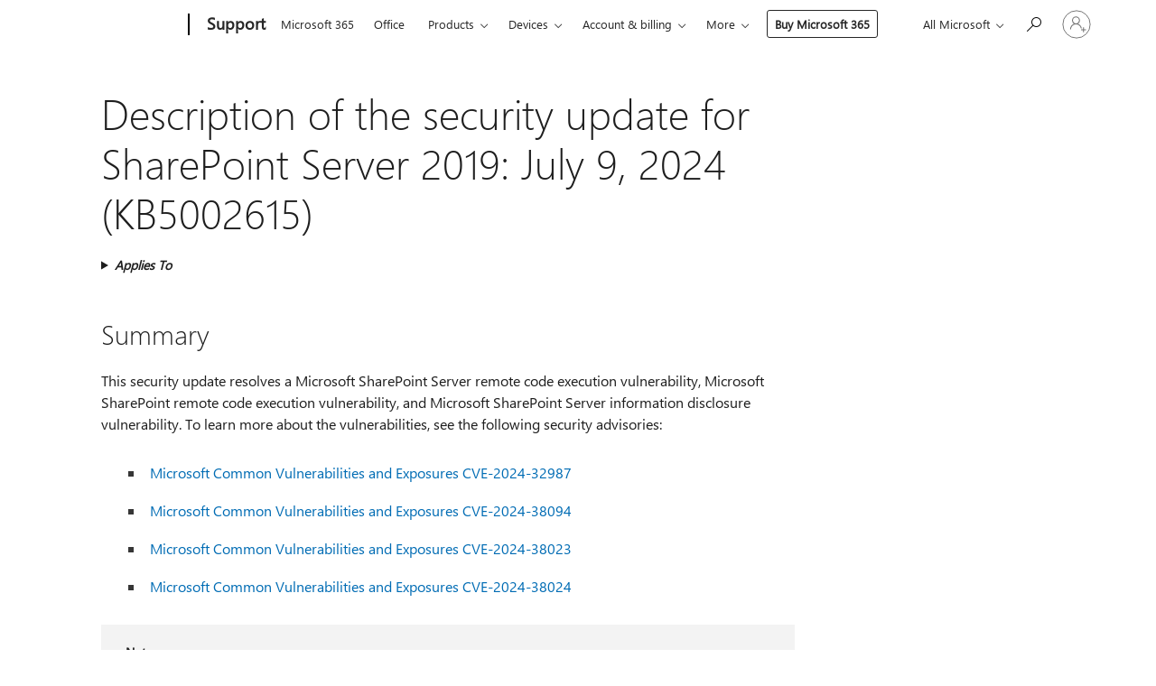

--- FILE ---
content_type: text/html; charset=utf-8
request_url: https://login.microsoftonline.com/common/oauth2/v2.0/authorize?client_id=ee272b19-4411-433f-8f28-5c13cb6fd407&redirect_uri=https%3A%2F%2Fsupport.microsoft.com%2Fsignin-oidc&response_type=code%20id_token&scope=openid%20profile%20offline_access&response_mode=form_post&nonce=639049548821203101.NGMxOTc0NjgtNzU2ZS00Yzc5LTg3YmItMDk3Yzk0MGU4YzQwNDFhNWI4ZDMtMWZlYi00NDQ0LTg3NGEtMWM5NjQzNTIxNDMw&prompt=none&nopa=2&state=CfDJ8MF9taR5d3RHoynoKQkxN0Dzr03N607FnIqkEVGKsrstxRfKGgNzkXsWz99UVnjWhX0PqEl7nf_hNBBDDCsyGAlRaVionQigetAq1bZFhfpteruonL1NSSjV2aR4BNempOQkW8EOvOSgRVAiQT_pIFl6i1Qu8By_-wqfkJNf18TAmCbdrelkTy_UuPyU1KeDwpCdAyDuGR3ZVbWw-w5INSTxzNa20cqMbHldCvka6qr7RoCkiuMcHInqAtgmB5xub5YknvzxN8aPP-kCD9hSZtBmoOyb4OI9aba0AjNhsKCF9KHbRAKP4wwBi7C9ecLbctQ8VCeh8Mr_o7H4UK0fFbgTyTiITh3gdriARPGAr6VO&x-client-SKU=ID_NET8_0&x-client-ver=8.12.1.0&sso_reload=true
body_size: 9632
content:


<!-- Copyright (C) Microsoft Corporation. All rights reserved. -->
<!DOCTYPE html>
<html>
<head>
    <title>Redirecting</title>
    <meta http-equiv="Content-Type" content="text/html; charset=UTF-8">
    <meta http-equiv="X-UA-Compatible" content="IE=edge">
    <meta name="viewport" content="width=device-width, initial-scale=1.0, maximum-scale=2.0, user-scalable=yes">
    <meta http-equiv="Pragma" content="no-cache">
    <meta http-equiv="Expires" content="-1">
    <meta name="PageID" content="FetchSessions" />
    <meta name="SiteID" content="" />
    <meta name="ReqLC" content="1033" />
    <meta name="LocLC" content="en-US" />

    
<meta name="robots" content="none" />

<script type="text/javascript" nonce='PvaMmG-vH667RLeziuoQkw'>//<![CDATA[
$Config={"urlGetCredentialType":"https://login.microsoftonline.com/common/GetCredentialType?mkt=en-US","urlGoToAADError":"https://login.live.com/oauth20_authorize.srf?client_id=ee272b19-4411-433f-8f28-5c13cb6fd407\u0026scope=openid+profile+offline_access\u0026redirect_uri=https%3a%2f%2fsupport.microsoft.com%2fsignin-oidc\u0026response_type=code+id_token\u0026state=[base64]\u0026response_mode=form_post\u0026nonce=639049548821203101.NGMxOTc0NjgtNzU2ZS00Yzc5LTg3YmItMDk3Yzk0MGU4YzQwNDFhNWI4ZDMtMWZlYi00NDQ0LTg3NGEtMWM5NjQzNTIxNDMw\u0026prompt=none\u0026x-client-SKU=ID_NET8_0\u0026x-client-Ver=8.12.1.0\u0026uaid=5260a7df1d974648b26eae1d59ab9a7d\u0026msproxy=1\u0026issuer=mso\u0026tenant=common\u0026ui_locales=en-US\u0026epctrc=TVp2cY7%2fV8njhpziStExi8XppeD2abiZ9VTY51GuOhQ%3d4%3a1%3aCANARY%3amcQyzfT0vKbhQmGYAGrLlSXt8ByUhdYbw4h7ylMbRcU%3d\u0026epct=[base64]\u0026jshs=0\u0026nopa=2","urlAppError":"https://support.microsoft.com/signin-oidc","oAppRedirectErrorPostParams":{"error":"interaction_required","error_description":"Session information is not sufficient for single-sign-on.","state":"[base64]"},"iMaxStackForKnockoutAsyncComponents":10000,"fShowButtons":true,"urlCdn":"https://aadcdn.msftauth.net/shared/1.0/","urlDefaultFavicon":"https://aadcdn.msftauth.net/shared/1.0/content/images/favicon_a_eupayfgghqiai7k9sol6lg2.ico","urlPost":"/common/login","iPawnIcon":0,"sPOST_Username":"","fEnableNumberMatching":true,"sFT":"[base64]","sFTName":"flowToken","sCtx":"[base64]","fEnableOneDSClientTelemetry":true,"dynamicTenantBranding":null,"staticTenantBranding":null,"oAppCobranding":{},"iBackgroundImage":4,"arrSessions":[],"urlMsaStaticMeControl":"https://login.live.com/Me.htm?v=3","fApplicationInsightsEnabled":false,"iApplicationInsightsEnabledPercentage":0,"urlSetDebugMode":"https://login.microsoftonline.com/common/debugmode","fEnableCssAnimation":true,"fDisableAnimationIfAnimationEndUnsupported":true,"fSsoFeasible":true,"fAllowGrayOutLightBox":true,"fProvideV2SsoImprovements":true,"fUseMsaSessionState":true,"fIsRemoteNGCSupported":true,"urlLogin":"https://login.microsoftonline.com/common/reprocess?ctx=[base64]","urlDssoStatus":"https://login.microsoftonline.com/common/instrumentation/dssostatus","iSessionPullType":3,"fUseSameSite":true,"iAllowedIdentities":2,"isGlobalTenant":true,"uiflavor":1001,"fShouldPlatformKeyBeSuppressed":true,"fLoadStringCustomizationPromises":true,"fUseAlternateTextForSwitchToCredPickerLink":true,"fOfflineAccountVisible":false,"fEnableUserStateFix":true,"fShowAccessPassPeek":true,"fUpdateSessionPollingLogic":true,"fEnableShowPickerCredObservable":true,"fFetchSessionsSkipDsso":true,"fIsCiamUserFlowUxNewLogicEnabled":true,"fUseNonMicrosoftDefaultBrandingForCiam":true,"sCompanyDisplayName":"Microsoft Services","fRemoveCustomCss":true,"fFixUICrashForApiRequestHandler":true,"fShowUpdatedKoreanPrivacyFooter":true,"fUsePostCssHotfix":true,"fFixUserFlowBranding":true,"fEnablePasskeyNullFix":true,"fEnableRefreshCookiesFix":true,"fEnableWebNativeBridgeInterstitialUx":true,"fEnableWindowParentingFix":true,"fEnableNativeBridgeErrors":true,"urlAcmaServerPath":"https://login.microsoftonline.com","sTenantId":"common","sMkt":"en-US","fIsDesktop":true,"fUpdateConfigInit":true,"fLogDisallowedCssProperties":true,"fDisallowExternalFonts":true,"scid":1013,"hpgact":1800,"hpgid":7,"apiCanary":"[base64]","canary":"TVp2cY7/V8njhpziStExi8XppeD2abiZ9VTY51GuOhQ=4:1:CANARY:mcQyzfT0vKbhQmGYAGrLlSXt8ByUhdYbw4h7ylMbRcU=","sCanaryTokenName":"canary","fSkipRenderingNewCanaryToken":false,"fEnableNewCsrfProtection":true,"correlationId":"5260a7df-1d97-4648-b26e-ae1d59ab9a7d","sessionId":"b979841a-2587-4da6-8810-acad15122800","sRingId":"R2","locale":{"mkt":"en-US","lcid":1033},"slMaxRetry":2,"slReportFailure":true,"strings":{"desktopsso":{"authenticatingmessage":"Trying to sign you in"}},"enums":{"ClientMetricsModes":{"None":0,"SubmitOnPost":1,"SubmitOnRedirect":2,"InstrumentPlt":4}},"urls":{"instr":{"pageload":"https://login.microsoftonline.com/common/instrumentation/reportpageload","dssostatus":"https://login.microsoftonline.com/common/instrumentation/dssostatus"}},"browser":{"ltr":1,"Chrome":1,"_Mac":1,"_M131":1,"_D0":1,"Full":1,"RE_WebKit":1,"b":{"name":"Chrome","major":131,"minor":0},"os":{"name":"OSX","version":"10.15.7"},"V":"131.0"},"watson":{"url":"/common/handlers/watson","bundle":"https://aadcdn.msftauth.net/ests/2.1/content/cdnbundles/watson.min_q5ptmu8aniymd4ftuqdkda2.js","sbundle":"https://aadcdn.msftauth.net/ests/2.1/content/cdnbundles/watsonsupportwithjquery.3.5.min_dc940oomzau4rsu8qesnvg2.js","fbundle":"https://aadcdn.msftauth.net/ests/2.1/content/cdnbundles/frameworksupport.min_oadrnc13magb009k4d20lg2.js","resetErrorPeriod":5,"maxCorsErrors":-1,"maxInjectErrors":5,"maxErrors":10,"maxTotalErrors":3,"expSrcs":["https://login.microsoftonline.com","https://aadcdn.msauth.net/","https://aadcdn.msftauth.net/",".login.microsoftonline.com"],"envErrorRedirect":true,"envErrorUrl":"/common/handlers/enverror"},"loader":{"cdnRoots":["https://aadcdn.msauth.net/","https://aadcdn.msftauth.net/"],"logByThrowing":true},"serverDetails":{"slc":"ProdSlices","dc":"EUS","ri":"MN1XXXX","ver":{"v":[2,1,23228,8]},"rt":"2026-01-25T16:21:23","et":18},"clientEvents":{"enabled":true,"telemetryEnabled":true,"useOneDSEventApi":true,"flush":60000,"autoPost":true,"autoPostDelay":1000,"minEvents":1,"maxEvents":1,"pltDelay":500,"appInsightsConfig":{"instrumentationKey":"69adc3c768bd4dc08c19416121249fcc-66f1668a-797b-4249-95e3-6c6651768c28-7293","webAnalyticsConfiguration":{"autoCapture":{"jsError":true}}},"defaultEventName":"IDUX_ESTSClientTelemetryEvent_WebWatson","serviceID":3,"endpointUrl":""},"fApplyAsciiRegexOnInput":true,"country":"US","fBreakBrandingSigninString":true,"bsso":{"states":{"START":"start","INPROGRESS":"in-progress","END":"end","END_SSO":"end-sso","END_USERS":"end-users"},"nonce":"AwABEgEAAAADAOz_BQD0_zu3esWbjqAfH5zTvBJ_Tt647NGQ36uP4FQD7zl2ntmRUATvoiYejLEHO1zbx9MuA-g_tesR9OQX9ctww2UWMOYgAA","overallTimeoutMs":4000,"telemetry":{"type":"ChromeSsoTelemetry","nonce":"AwABDwEAAAADAOz_BQD0_zTcbXuTj9LDmRrS-ZdUNivgWrNca70ZIXxs1eUoeUFxY6T7t_Odbt_Bve_7i12jKWFedpSvTfg2Yme4ieHVwGltAz7ZNCDSGSzZdxJ6xy7dIAA","reportStates":[]},"redirectEndStates":["end"],"cookieNames":{"aadSso":"AADSSO","winSso":"ESTSSSO","ssoTiles":"ESTSSSOTILES","ssoPulled":"SSOCOOKIEPULLED","userList":"ESTSUSERLIST"},"type":"chrome","reason":"Pull suppressed because it was already attempted and the current URL was reloaded."},"urlNoCookies":"https://login.microsoftonline.com/cookiesdisabled","fTrimChromeBssoUrl":true,"inlineMode":5,"fShowCopyDebugDetailsLink":true,"fTenantBrandingCdnAddEventHandlers":true,"fAddTryCatchForIFrameRedirects":true};
//]]></script> 
<script type="text/javascript" nonce='PvaMmG-vH667RLeziuoQkw'>//<![CDATA[
!function(){var e=window,r=e.$Debug=e.$Debug||{},t=e.$Config||{};if(!r.appendLog){var n=[],o=0;r.appendLog=function(e){var r=t.maxDebugLog||25,i=(new Date).toUTCString()+":"+e;n.push(o+":"+i),n.length>r&&n.shift(),o++},r.getLogs=function(){return n}}}(),function(){function e(e,r){function t(i){var a=e[i];if(i<n-1){return void(o.r[a]?t(i+1):o.when(a,function(){t(i+1)}))}r(a)}var n=e.length;t(0)}function r(e,r,i){function a(){var e=!!s.method,o=e?s.method:i[0],a=s.extraArgs||[],u=n.$WebWatson;try{
var c=t(i,!e);if(a&&a.length>0){for(var d=a.length,l=0;l<d;l++){c.push(a[l])}}o.apply(r,c)}catch(e){return void(u&&u.submitFromException&&u.submitFromException(e))}}var s=o.r&&o.r[e];return r=r||this,s&&(s.skipTimeout?a():n.setTimeout(a,0)),s}function t(e,r){return Array.prototype.slice.call(e,r?1:0)}var n=window;n.$Do||(n.$Do={"q":[],"r":[],"removeItems":[],"lock":0,"o":[]});var o=n.$Do;o.when=function(t,n){function i(e){r(e,a,s)||o.q.push({"id":e,"c":a,"a":s})}var a=0,s=[],u=1;"function"==typeof n||(a=n,
u=2);for(var c=u;c<arguments.length;c++){s.push(arguments[c])}t instanceof Array?e(t,i):i(t)},o.register=function(e,t,n){if(!o.r[e]){o.o.push(e);var i={};if(t&&(i.method=t),n&&(i.skipTimeout=n),arguments&&arguments.length>3){i.extraArgs=[];for(var a=3;a<arguments.length;a++){i.extraArgs.push(arguments[a])}}o.r[e]=i,o.lock++;try{for(var s=0;s<o.q.length;s++){var u=o.q[s];u.id==e&&r(e,u.c,u.a)&&o.removeItems.push(u)}}catch(e){throw e}finally{if(0===--o.lock){for(var c=0;c<o.removeItems.length;c++){
for(var d=o.removeItems[c],l=0;l<o.q.length;l++){if(o.q[l]===d){o.q.splice(l,1);break}}}o.removeItems=[]}}}},o.unregister=function(e){o.r[e]&&delete o.r[e]}}(),function(e,r){function t(){if(!a){if(!r.body){return void setTimeout(t)}a=!0,e.$Do.register("doc.ready",0,!0)}}function n(){if(!s){if(!r.body){return void setTimeout(n)}t(),s=!0,e.$Do.register("doc.load",0,!0),i()}}function o(e){(r.addEventListener||"load"===e.type||"complete"===r.readyState)&&t()}function i(){
r.addEventListener?(r.removeEventListener("DOMContentLoaded",o,!1),e.removeEventListener("load",n,!1)):r.attachEvent&&(r.detachEvent("onreadystatechange",o),e.detachEvent("onload",n))}var a=!1,s=!1;if("complete"===r.readyState){return void setTimeout(n)}!function(){r.addEventListener?(r.addEventListener("DOMContentLoaded",o,!1),e.addEventListener("load",n,!1)):r.attachEvent&&(r.attachEvent("onreadystatechange",o),e.attachEvent("onload",n))}()}(window,document),function(){function e(){
return f.$Config||f.ServerData||{}}function r(e,r){var t=f.$Debug;t&&t.appendLog&&(r&&(e+=" '"+(r.src||r.href||"")+"'",e+=", id:"+(r.id||""),e+=", async:"+(r.async||""),e+=", defer:"+(r.defer||"")),t.appendLog(e))}function t(){var e=f.$B;if(void 0===d){if(e){d=e.IE}else{var r=f.navigator.userAgent;d=-1!==r.indexOf("MSIE ")||-1!==r.indexOf("Trident/")}}return d}function n(){var e=f.$B;if(void 0===l){if(e){l=e.RE_Edge}else{var r=f.navigator.userAgent;l=-1!==r.indexOf("Edge")}}return l}function o(e){
var r=e.indexOf("?"),t=r>-1?r:e.length,n=e.lastIndexOf(".",t);return e.substring(n,n+v.length).toLowerCase()===v}function i(){var r=e();return(r.loader||{}).slReportFailure||r.slReportFailure||!1}function a(){return(e().loader||{}).redirectToErrorPageOnLoadFailure||!1}function s(){return(e().loader||{}).logByThrowing||!1}function u(e){if(!t()&&!n()){return!1}var r=e.src||e.href||"";if(!r){return!0}if(o(r)){var i,a,s;try{i=e.sheet,a=i&&i.cssRules,s=!1}catch(e){s=!0}if(i&&!a&&s){return!0}
if(i&&a&&0===a.length){return!0}}return!1}function c(){function t(e){g.getElementsByTagName("head")[0].appendChild(e)}function n(e,r,t,n){var u=null;return u=o(e)?i(e):"script"===n.toLowerCase()?a(e):s(e,n),r&&(u.id=r),"function"==typeof u.setAttribute&&(u.setAttribute("crossorigin","anonymous"),t&&"string"==typeof t&&u.setAttribute("integrity",t)),u}function i(e){var r=g.createElement("link");return r.rel="stylesheet",r.type="text/css",r.href=e,r}function a(e){
var r=g.createElement("script"),t=g.querySelector("script[nonce]");if(r.type="text/javascript",r.src=e,r.defer=!1,r.async=!1,t){var n=t.nonce||t.getAttribute("nonce");r.setAttribute("nonce",n)}return r}function s(e,r){var t=g.createElement(r);return t.src=e,t}function d(e,r){if(e&&e.length>0&&r){for(var t=0;t<e.length;t++){if(-1!==r.indexOf(e[t])){return!0}}}return!1}function l(r){if(e().fTenantBrandingCdnAddEventHandlers){var t=d(E,r)?E:b;if(!(t&&t.length>1)){return r}for(var n=0;n<t.length;n++){
if(-1!==r.indexOf(t[n])){var o=t[n+1<t.length?n+1:0],i=r.substring(t[n].length);return"https://"!==t[n].substring(0,"https://".length)&&(o="https://"+o,i=i.substring("https://".length)),o+i}}return r}if(!(b&&b.length>1)){return r}for(var a=0;a<b.length;a++){if(0===r.indexOf(b[a])){return b[a+1<b.length?a+1:0]+r.substring(b[a].length)}}return r}function f(e,t,n,o){if(r("[$Loader]: "+(L.failMessage||"Failed"),o),w[e].retry<y){return w[e].retry++,h(e,t,n),void c._ReportFailure(w[e].retry,w[e].srcPath)}n&&n()}
function v(e,t,n,o){if(u(o)){return f(e,t,n,o)}r("[$Loader]: "+(L.successMessage||"Loaded"),o),h(e+1,t,n);var i=w[e].onSuccess;"function"==typeof i&&i(w[e].srcPath)}function h(e,o,i){if(e<w.length){var a=w[e];if(!a||!a.srcPath){return void h(e+1,o,i)}a.retry>0&&(a.srcPath=l(a.srcPath),a.origId||(a.origId=a.id),a.id=a.origId+"_Retry_"+a.retry);var s=n(a.srcPath,a.id,a.integrity,a.tagName);s.onload=function(){v(e,o,i,s)},s.onerror=function(){f(e,o,i,s)},s.onreadystatechange=function(){
"loaded"===s.readyState?setTimeout(function(){v(e,o,i,s)},500):"complete"===s.readyState&&v(e,o,i,s)},t(s),r("[$Loader]: Loading '"+(a.srcPath||"")+"', id:"+(a.id||""))}else{o&&o()}}var p=e(),y=p.slMaxRetry||2,m=p.loader||{},b=m.cdnRoots||[],E=m.tenantBrandingCdnRoots||[],L=this,w=[];L.retryOnError=!0,L.successMessage="Loaded",L.failMessage="Error",L.Add=function(e,r,t,n,o,i){e&&w.push({"srcPath":e,"id":r,"retry":n||0,"integrity":t,"tagName":o||"script","onSuccess":i})},L.AddForReload=function(e,r){
var t=e.src||e.href||"";L.Add(t,"AddForReload",e.integrity,1,e.tagName,r)},L.AddIf=function(e,r,t){e&&L.Add(r,t)},L.Load=function(e,r){h(0,e,r)}}var d,l,f=window,g=f.document,v=".css";c.On=function(e,r,t){if(!e){throw"The target element must be provided and cannot be null."}r?c.OnError(e,t):c.OnSuccess(e,t)},c.OnSuccess=function(e,t){if(!e){throw"The target element must be provided and cannot be null."}if(u(e)){return c.OnError(e,t)}var n=e.src||e.href||"",o=i(),s=a();r("[$Loader]: Loaded",e);var d=new c
;d.failMessage="Reload Failed",d.successMessage="Reload Success",d.Load(null,function(){if(o){throw"Unexpected state. ResourceLoader.Load() failed despite initial load success. ['"+n+"']"}s&&(document.location.href="/error.aspx?err=504")})},c.OnError=function(e,t){var n=e.src||e.href||"",o=i(),s=a();if(!e){throw"The target element must be provided and cannot be null."}r("[$Loader]: Failed",e);var u=new c;u.failMessage="Reload Failed",u.successMessage="Reload Success",u.AddForReload(e,t),
u.Load(null,function(){if(o){throw"Failed to load external resource ['"+n+"']"}s&&(document.location.href="/error.aspx?err=504")}),c._ReportFailure(0,n)},c._ReportFailure=function(e,r){if(s()&&!t()){throw"[Retry "+e+"] Failed to load external resource ['"+r+"'], reloading from fallback CDN endpoint"}},f.$Loader=c}(),function(){function e(){if(!E){var e=new h.$Loader;e.AddIf(!h.jQuery,y.sbundle,"WebWatson_DemandSupport"),y.sbundle=null,delete y.sbundle,e.AddIf(!h.$Api,y.fbundle,"WebWatson_DemandFramework"),
y.fbundle=null,delete y.fbundle,e.Add(y.bundle,"WebWatson_DemandLoaded"),e.Load(r,t),E=!0}}function r(){if(h.$WebWatson){if(h.$WebWatson.isProxy){return void t()}m.when("$WebWatson.full",function(){for(;b.length>0;){var e=b.shift();e&&h.$WebWatson[e.cmdName].apply(h.$WebWatson,e.args)}})}}function t(){if(!h.$WebWatson||h.$WebWatson.isProxy){if(!L&&JSON){try{var e=new XMLHttpRequest;e.open("POST",y.url),e.setRequestHeader("Accept","application/json"),
e.setRequestHeader("Content-Type","application/json; charset=UTF-8"),e.setRequestHeader("canary",p.apiCanary),e.setRequestHeader("client-request-id",p.correlationId),e.setRequestHeader("hpgid",p.hpgid||0),e.setRequestHeader("hpgact",p.hpgact||0);for(var r=-1,t=0;t<b.length;t++){if("submit"===b[t].cmdName){r=t;break}}var o=b[r]?b[r].args||[]:[],i={"sr":y.sr,"ec":"Failed to load external resource [Core Watson files]","wec":55,"idx":1,"pn":p.pgid||"","sc":p.scid||0,"hpg":p.hpgid||0,
"msg":"Failed to load external resource [Core Watson files]","url":o[1]||"","ln":0,"ad":0,"an":!1,"cs":"","sd":p.serverDetails,"ls":null,"diag":v(y)};e.send(JSON.stringify(i))}catch(e){}L=!0}y.loadErrorUrl&&window.location.assign(y.loadErrorUrl)}n()}function n(){b=[],h.$WebWatson=null}function o(r){return function(){var t=arguments;b.push({"cmdName":r,"args":t}),e()}}function i(){var e=["foundException","resetException","submit"],r=this;r.isProxy=!0;for(var t=e.length,n=0;n<t;n++){var i=e[n];i&&(r[i]=o(i))}
}function a(e,r,t,n,o,i,a){var s=h.event;return i||(i=l(o||s,a?a+2:2)),h.$Debug&&h.$Debug.appendLog&&h.$Debug.appendLog("[WebWatson]:"+(e||"")+" in "+(r||"")+" @ "+(t||"??")),$.submit(e,r,t,n,o||s,i,a)}function s(e,r){return{"signature":e,"args":r,"toString":function(){return this.signature}}}function u(e){for(var r=[],t=e.split("\n"),n=0;n<t.length;n++){r.push(s(t[n],[]))}return r}function c(e){for(var r=[],t=e.split("\n"),n=0;n<t.length;n++){var o=s(t[n],[]);t[n+1]&&(o.signature+="@"+t[n+1],n++),r.push(o)
}return r}function d(e){if(!e){return null}try{if(e.stack){return u(e.stack)}if(e.error){if(e.error.stack){return u(e.error.stack)}}else if(window.opera&&e.message){return c(e.message)}}catch(e){}return null}function l(e,r){var t=[];try{for(var n=arguments.callee;r>0;){n=n?n.caller:n,r--}for(var o=0;n&&o<w;){var i="InvalidMethod()";try{i=n.toString()}catch(e){}var a=[],u=n.args||n.arguments;if(u){for(var c=0;c<u.length;c++){a[c]=u[c]}}t.push(s(i,a)),n=n.caller,o++}}catch(e){t.push(s(e.toString(),[]))}
var l=d(e);return l&&(t.push(s("--- Error Event Stack -----------------",[])),t=t.concat(l)),t}function f(e){if(e){try{var r=/function (.{1,})\(/,t=r.exec(e.constructor.toString());return t&&t.length>1?t[1]:""}catch(e){}}return""}function g(e){if(e){try{if("string"!=typeof e&&JSON&&JSON.stringify){var r=f(e),t=JSON.stringify(e);return t&&"{}"!==t||(e.error&&(e=e.error,r=f(e)),(t=JSON.stringify(e))&&"{}"!==t||(t=e.toString())),r+":"+t}}catch(e){}}return""+(e||"")}function v(e){var r=[];try{
if(jQuery?(r.push("jQuery v:"+jQuery().jquery),jQuery.easing?r.push("jQuery.easing:"+JSON.stringify(jQuery.easing)):r.push("jQuery.easing is not defined")):r.push("jQuery is not defined"),e&&e.expectedVersion&&r.push("Expected jQuery v:"+e.expectedVersion),m){var t,n="";for(t=0;t<m.o.length;t++){n+=m.o[t]+";"}for(r.push("$Do.o["+n+"]"),n="",t=0;t<m.q.length;t++){n+=m.q[t].id+";"}r.push("$Do.q["+n+"]")}if(h.$Debug&&h.$Debug.getLogs){var o=h.$Debug.getLogs();o&&o.length>0&&(r=r.concat(o))}if(b){
for(var i=0;i<b.length;i++){var a=b[i];if(a&&"submit"===a.cmdName){try{if(JSON&&JSON.stringify){var s=JSON.stringify(a);s&&r.push(s)}}catch(e){r.push(g(e))}}}}}catch(e){r.push(g(e))}return r}var h=window,p=h.$Config||{},y=p.watson,m=h.$Do;if(!h.$WebWatson&&y){var b=[],E=!1,L=!1,w=10,$=h.$WebWatson=new i;$.CB={},$._orgErrorHandler=h.onerror,h.onerror=a,$.errorHooked=!0,m.when("jQuery.version",function(e){y.expectedVersion=e}),m.register("$WebWatson")}}(),function(){function e(e,r){
for(var t=r.split("."),n=t.length,o=0;o<n&&null!==e&&void 0!==e;){e=e[t[o++]]}return e}function r(r){var t=null;return null===u&&(u=e(i,"Constants")),null!==u&&r&&(t=e(u,r)),null===t||void 0===t?"":t.toString()}function t(t){var n=null;return null===a&&(a=e(i,"$Config.strings")),null!==a&&t&&(n=e(a,t.toLowerCase())),null!==n&&void 0!==n||(n=r(t)),null===n||void 0===n?"":n.toString()}function n(e,r){var n=null;return e&&r&&r[e]&&(n=t("errors."+r[e])),n||(n=t("errors."+e)),n||(n=t("errors."+c)),n||(n=t(c)),n}
function o(t){var n=null;return null===s&&(s=e(i,"$Config.urls")),null!==s&&t&&(n=e(s,t.toLowerCase())),null!==n&&void 0!==n||(n=r(t)),null===n||void 0===n?"":n.toString()}var i=window,a=null,s=null,u=null,c="GENERIC_ERROR";i.GetString=t,i.GetErrorString=n,i.GetUrl=o}(),function(){var e=window,r=e.$Config||{};e.$B=r.browser||{}}(),function(){function e(e,r,t){e&&e.addEventListener?e.addEventListener(r,t):e&&e.attachEvent&&e.attachEvent("on"+r,t)}function r(r,t){e(document.getElementById(r),"click",t)}
function t(r,t){var n=document.getElementsByName(r);n&&n.length>0&&e(n[0],"click",t)}var n=window;n.AddListener=e,n.ClickEventListenerById=r,n.ClickEventListenerByName=t}();
//]]></script> 
<script type="text/javascript" nonce='PvaMmG-vH667RLeziuoQkw'>//<![CDATA[
!function(t,e){!function(){var n=e.getElementsByTagName("head")[0];n&&n.addEventListener&&(n.addEventListener("error",function(e){null!==e.target&&"cdn"===e.target.getAttribute("data-loader")&&t.$Loader.OnError(e.target)},!0),n.addEventListener("load",function(e){null!==e.target&&"cdn"===e.target.getAttribute("data-loader")&&t.$Loader.OnSuccess(e.target)},!0))}()}(window,document);
//]]></script>
    <script type="text/javascript" nonce='PvaMmG-vH667RLeziuoQkw'>
        ServerData = $Config;
    </script>

    <script data-loader="cdn" crossorigin="anonymous" src="https://aadcdn.msftauth.net/shared/1.0/content/js/FetchSessions_Core_Zrgqf3NDZY6QoRSGjvZAAQ2.js" integrity='sha384-ZiCm7FNkvHCzGABuQsNqI+NbQpuukT8O8DH+5NRo+GBSrdhUPzoMJLcFvVj8ky+R' nonce='PvaMmG-vH667RLeziuoQkw'></script>

</head>
<body data-bind="defineGlobals: ServerData" style="display: none">
</body>
</html>